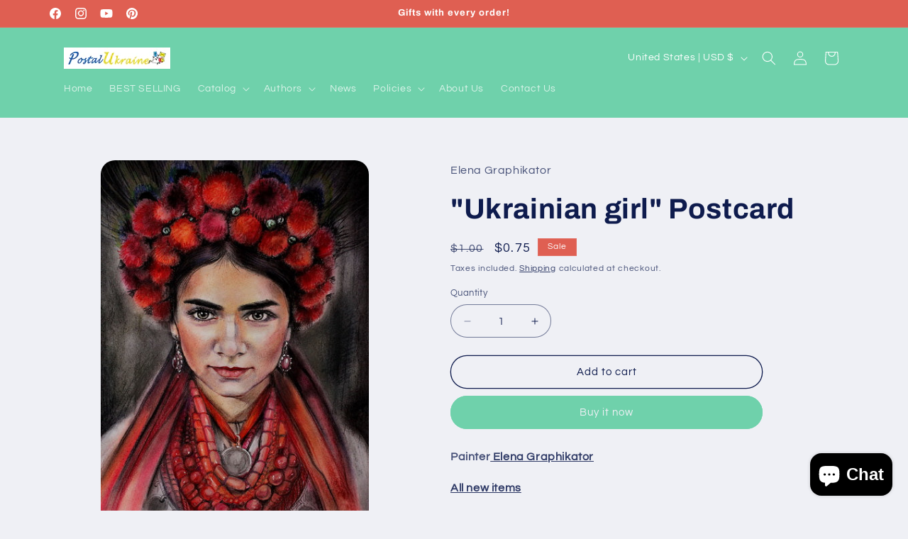

--- FILE ---
content_type: application/javascript; charset=utf-8
request_url: https://recommendations.loopclub.io/v2/storefront/template/?product_id=6066345935008&theme_id=137799205024&page=postcardsua.com%2Fproducts%2Fukrainian-girl-postcard&r_type=product&r_id=6066345935008&page_type=product_page&currency=USD&shop=postal-ukraine.myshopify.com&user_id=1769069201-3e1e003c-9c2c-43a4-a394-70a2c24d6f6e&theme_store_id=1567&locale=en&screen=desktop&qs=%7B%7D&client_id=1e1a5140-9f03-4e15-9081-e0de702e19d4&cbt=true&cbs=true&market=86999200&callback=jsonp_callback_78001
body_size: 165
content:
jsonp_callback_78001({"visit_id":"1769069207-27dc8c18-c18a-4da4-a421-74cffc7adebf","widgets":[],"product":{},"shop":{"id":62975,"domain":"postcardsua.com","name":"postal-ukraine.myshopify.com","currency":"USD","currency_format":"<span class=money>${{amount}}</span>","css":"","show_compare_at":true,"enabled_presentment_currencies":["USD"],"extra":{},"product_reviews_app":null,"swatch_app":null,"js":"","translations":{},"analytics_enabled":[],"pixel_enabled":true},"theme":{},"user_id":"1769069201-3e1e003c-9c2c-43a4-a394-70a2c24d6f6e"});